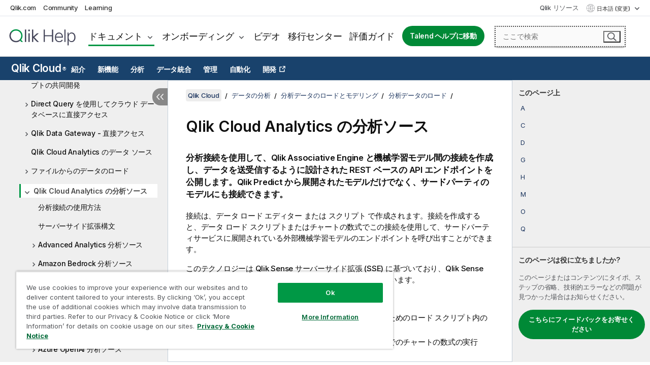

--- FILE ---
content_type: text/html; charset=utf-8
request_url: https://help.qlik.com/ja-JP/cloud-services/Subsystems/Hub/Content/Sense_Hub/LoadData/connect-analytics-sources.htm
body_size: 82392
content:

<!DOCTYPE html>
<html lang="ja">
<head data-version="5.8.5.40">
    <meta charset="utf-8" />
    <meta name="viewport" content="width=device-width, initial-scale=1.0" />
                <meta name="persona" content="Business Specialist" />
                <meta name="qlik-products" content="Qlik Cloud Analytics" />
                <meta name="topics" content="Data Analytics" />
        <meta name="guide-name" content="Qlik Cloud" />
    <meta name="product" content="Qlik Cloud" />
    <meta name="version" content="" />

        <script type="text/javascript" src="https://d2zcxm2u7ahqlt.cloudfront.net/5b4cc16bfe8667990b58e1df434da538/search-clients/db85c396-75a2-11ef-9c3f-0242ac12000b/an.js"></script>
    <script type="text/javascript" src="https://d2zcxm2u7ahqlt.cloudfront.net/5b4cc16bfe8667990b58e1df434da538/search-clients/db85c396-75a2-11ef-9c3f-0242ac12000b/searchbox.js"></script>
    <link rel="stylesheet" href="https://d2zcxm2u7ahqlt.cloudfront.net/5b4cc16bfe8667990b58e1df434da538/search-clients/db85c396-75a2-11ef-9c3f-0242ac12000b/searchbox.css" />


    <link rel="preconnect" href="https://fonts.googleapis.com" />
    <link rel="preconnect" href="https://fonts.gstatic.com" crossorigin="anonymous" />
    <link href="https://fonts.googleapis.com/css2?family=Inter:wght@100;200;300;400;500;600;700;800;900&display=swap" rel="stylesheet" />
    
    
    


    <title>Qlik Cloud Analytics &#x306E;&#x5206;&#x6790;&#x30BD;&#x30FC;&#x30B9; | Qlik Cloud &#x30D8;&#x30EB;&#x30D7;</title>
    
    

    <script type="application/ld+json">
        {
        "@context": "https://schema.org",
        "@type": "BreadcrumbList",
        "itemListElement": [
{
"@type": "ListItem",
"position": 1,
"name": "Qlik Cloud",
"item": "https://help.qlik.com/ja-JP/cloud-services"
},
{
"@type": "ListItem",
"position": 2,
"name": "データの分析",
"item": "https://help.qlik.com/ja-JP/cloud-services/Subsystems/Hub/Content/Sense_Hub/Introduction/analyzing-data.htm"
},
{
"@type": "ListItem",
"position": 3,
"name": "分析データのロードとモデリング",
"item": "https://help.qlik.com/ja-JP/cloud-services/Subsystems/Hub/Content/Sense_Hub/LoadData/loading-and-modeling-analytics-data.htm"
},
{
"@type": "ListItem",
"position": 4,
"name": "分析データのロード",
"item": "https://help.qlik.com/ja-JP/cloud-services/Subsystems/Hub/Content/Sense_Hub/LoadData/connect-data-sources.htm"
},
{
"@type": "ListItem",
"position": 5,
"name": "Qlik Cloud Analytics の分析ソース"
}
        ]
        }
    </script>


    
        <link rel="shortcut icon" type="image/ico" href="/favicon.png?v=cYBi6b1DQtYtcF7OSPc3EOSLLSqQ-A6E_gjO45eigZw" />
        <link rel="stylesheet" href="/css/styles.min.css?v=5.8.5.40" />
    
    

    
    
    


    

</head>
<body class="">


<script>/* <![CDATA[ */var dataLayer = [{'site':'help'}];/* ]]> */</script>
<!-- Google Tag Manager -->
<noscript><iframe src="https://www.googletagmanager.com/ns.html?id=GTM-P7VJSX"
height ="0" width ="0" style ="display:none;visibility:hidden" ></iframe></noscript>
<script>// <![CDATA[
(function(w,d,s,l,i){w[l]=w[l]||[];w[l].push({'gtm.start':
new Date().getTime(),event:'gtm.js'});var f=d.getElementsByTagName(s)[0],
j=d.createElement(s),dl=l!='dataLayer'?'&l='+l:'';j.async=true;j.src=
'//www.googletagmanager.com/gtm.js?id='+i+dl;f.parentNode.insertBefore(j,f);
})(window,document,'script','dataLayer','GTM-P7VJSX');
// ]]></script>
<!-- End Google Tag Manager -->



<input type="hidden" id="basePrefix" value="" />
<input type="hidden" id="baseLanguage" value="ja-JP" />
<input type="hidden" id="baseType" value="cloud-services" />
<input type="hidden" id="baseVersion" />

    <input type="hidden" id="index" value="627" />
    <input type="hidden" id="baseUrl" value="/ja-JP/cloud-services" />
    


    <div id="wrap">
        
        
            

<div id="mega">
    

    

    <a href="javascript:skipToMain('main');" class="skip-button">メイン コンテンツをスキップする</a>
        <a href="javascript:skipToMain('complementary');" class="skip-button hidden-mobile">補完的コンテンツへスキップ</a>

    <header>
        <div class="utilities">
            <ul>
                <li><a href="https://www.qlik.com/?ga-link=qlikhelp-gnav-qlikcom">Qlik.com</a></li>
                <li><a href="https://community.qlik.com/?ga-link=qlikhelp-gnav-community">Community</a></li>
                <li><a href="https://learning.qlik.com/?ga-link=qlikhelp-gnav-learning">Learning</a></li>
            </ul>

            <div class="link">
                <a href="/ja-JP/Qlik-Resources.htm">Qlik リソース</a>
            </div>

            <div class="dropdown language">
	<button  aria-controls="languages-list1" aria-expanded="false" aria-label="&#x65E5;&#x672C;&#x8A9E;&#x304C;&#x73FE;&#x5728;&#x9078;&#x629E;&#x3055;&#x308C;&#x3066;&#x3044;&#x307E;&#x3059;&#x3002;(&#x8A00;&#x8A9E;&#x30E1;&#x30CB;&#x30E5;&#x30FC;)">
		&#x65E5;&#x672C;&#x8A9E; (変更)
	</button>
	<div aria-hidden="true" id="languages-list1">

		<ul aria-label="&#x30A2;&#x30A4;&#x30C6;&#x30E0; 15 &#x500B;&#x306E;&#x30E1;&#x30CB;&#x30E5;&#x30FC;&#x3002;">
				<li><a href="/de-DE/cloud-services/Subsystems/Hub/Content/Sense_Hub/LoadData/connect-analytics-sources.htm" lang="de" tabindex="-1" rel="nofollow" aria-label="&#x30A2;&#x30A4;&#x30C6;&#x30E0; 1 / 15 &#x500B;&#x3002; Deutsch">Deutsch</a></li>
				<li><a href="/en-US/cloud-services/Subsystems/Hub/Content/Sense_Hub/LoadData/connect-analytics-sources.htm" lang="en" tabindex="-1" rel="nofollow" aria-label="&#x30A2;&#x30A4;&#x30C6;&#x30E0; 2 / 15 &#x500B;&#x3002; English">English</a></li>
				<li><a href="/es-ES/cloud-services/Subsystems/Hub/Content/Sense_Hub/LoadData/connect-analytics-sources.htm" lang="es" tabindex="-1" rel="nofollow" aria-label="&#x30A2;&#x30A4;&#x30C6;&#x30E0; 3 / 15 &#x500B;&#x3002; Espa&#xF1;ol">Espa&#xF1;ol</a></li>
				<li><a href="/fr-FR/cloud-services/Subsystems/Hub/Content/Sense_Hub/LoadData/connect-analytics-sources.htm" lang="fr" tabindex="-1" rel="nofollow" aria-label="&#x30A2;&#x30A4;&#x30C6;&#x30E0; 4 / 15 &#x500B;&#x3002; Fran&#xE7;ais">Fran&#xE7;ais</a></li>
				<li><a href="/it-IT/cloud-services/Subsystems/Hub/Content/Sense_Hub/LoadData/connect-analytics-sources.htm" lang="it" tabindex="-1" rel="nofollow" aria-label="&#x30A2;&#x30A4;&#x30C6;&#x30E0; 5 / 15 &#x500B;&#x3002; Italiano">Italiano</a></li>
				<li><a href="/ja-JP/cloud-services/Subsystems/Hub/Content/Sense_Hub/LoadData/connect-analytics-sources.htm" lang="ja" tabindex="-1" rel="nofollow" aria-label="&#x30A2;&#x30A4;&#x30C6;&#x30E0; 6 / 15 &#x500B;&#x3002; &#x65E5;&#x672C;&#x8A9E;">&#x65E5;&#x672C;&#x8A9E;</a></li>
				<li><a href="/ko-KR/cloud-services/Subsystems/Hub/Content/Sense_Hub/LoadData/connect-analytics-sources.htm" lang="ko" tabindex="-1" rel="nofollow" aria-label="&#x30A2;&#x30A4;&#x30C6;&#x30E0; 7 / 15 &#x500B;&#x3002; &#xD55C;&#xAD6D;&#xC5B4;">&#xD55C;&#xAD6D;&#xC5B4;</a></li>
				<li><a href="/nl-NL/cloud-services/Subsystems/Hub/Content/Sense_Hub/LoadData/connect-analytics-sources.htm" lang="nl" tabindex="-1" rel="nofollow" aria-label="&#x30A2;&#x30A4;&#x30C6;&#x30E0; 8 / 15 &#x500B;&#x3002; Nederlands">Nederlands</a></li>
				<li><a href="/pl-PL/cloud-services/Subsystems/Hub/Content/Sense_Hub/LoadData/connect-analytics-sources.htm" lang="pl" tabindex="-1" rel="nofollow" aria-label="&#x30A2;&#x30A4;&#x30C6;&#x30E0; 9 / 15 &#x500B;&#x3002; Polski">Polski</a></li>
				<li><a href="/pt-BR/cloud-services/Subsystems/Hub/Content/Sense_Hub/LoadData/connect-analytics-sources.htm" lang="pt" tabindex="-1" rel="nofollow" aria-label="&#x30A2;&#x30A4;&#x30C6;&#x30E0; 10 / 15 &#x500B;&#x3002; Portugu&#xEA;s (Brasil)">Portugu&#xEA;s (Brasil)</a></li>
				<li><a href="/ru-RU/cloud-services/Subsystems/Hub/Content/Sense_Hub/LoadData/connect-analytics-sources.htm" lang="ru" tabindex="-1" rel="nofollow" aria-label="&#x30A2;&#x30A4;&#x30C6;&#x30E0; 11 / 15 &#x500B;&#x3002; &#x420;&#x443;&#x441;&#x441;&#x43A;&#x438;&#x439;">&#x420;&#x443;&#x441;&#x441;&#x43A;&#x438;&#x439;</a></li>
				<li><a href="/sv-SE/cloud-services/Subsystems/Hub/Content/Sense_Hub/LoadData/connect-analytics-sources.htm" lang="sv" tabindex="-1" rel="nofollow" aria-label="&#x30A2;&#x30A4;&#x30C6;&#x30E0; 12 / 15 &#x500B;&#x3002; Svenska">Svenska</a></li>
				<li><a href="/tr-TR/cloud-services/Subsystems/Hub/Content/Sense_Hub/LoadData/connect-analytics-sources.htm" lang="tr" tabindex="-1" rel="nofollow" aria-label="&#x30A2;&#x30A4;&#x30C6;&#x30E0; 13 / 15 &#x500B;&#x3002; T&#xFC;rk&#xE7;e">T&#xFC;rk&#xE7;e</a></li>
				<li><a href="/zh-CN/cloud-services/Subsystems/Hub/Content/Sense_Hub/LoadData/connect-analytics-sources.htm" lang="zh" tabindex="-1" rel="nofollow" aria-label="&#x30A2;&#x30A4;&#x30C6;&#x30E0; 14 / 15 &#x500B;&#x3002; &#x4E2D;&#x6587;&#xFF08;&#x4E2D;&#x56FD;&#xFF09;">&#x4E2D;&#x6587;&#xFF08;&#x4E2D;&#x56FD;&#xFF09;</a></li>
				<li><a href="/zh-TW/cloud-services/Subsystems/Hub/Content/Sense_Hub/LoadData/connect-analytics-sources.htm" lang="zh" tabindex="-1" rel="nofollow" aria-label="&#x30A2;&#x30A4;&#x30C6;&#x30E0; 15 / 15 &#x500B;&#x3002; &#x4E2D;&#x6587;&#xFF08;&#x53F0;&#x7063;&#xFF09;">&#x4E2D;&#x6587;&#xFF08;&#x53F0;&#x7063;&#xFF09;</a></li>
		</ul>
	</div>
	<div class="clearfix" aria-hidden="true"></div>
</div>
        </div>

        <div class="navigation">

            <div class="mobile-close-button mobile-menu-close-button">
                <button><span class="visually-hidden">閉じる</span></button>
            </div>
            <nav>

                <div class="logo mobile">
                    <a href="/ja-JP/" class="mega-logo">
                        <img src="/img/logos/Qlik-Help-2024.svg" alt="Qlik ヘルプ ホーム" />
                        <span class=" external"></span>
                    </a>
                </div>

                <ul>
                    <li class="logo">
                        <a href="/ja-JP/" class="mega-logo">
                            <img src="/img/logos/Qlik-Help-2024.svg" alt="Qlik ヘルプ ホーム" />
                            <span class=" external"></span>
                        </a>
                    </li>

                    <li class="pushdown">
                        <a href="javascript:void(0);" class="selected" aria-controls="mega-products-list" aria-expanded="false">ドキュメント</a>
                        <div class="pushdown-list documentation-list doc-tabs " id="mega-products-list" aria-hidden="true">

                            <div class="doc-category-list">
                                <ul>
                                    <li class="doc-category-link" id="tab1"><a href="javascript:void(0);">クラウド</a></li>
                                    <li class="doc-category-link" id="tab2"><a href="javascript:void(0);">Client-Managed</a></li>
                                    <li class="doc-category-link" id="tab3"><a href="javascript:void(0);">追加のドキュメント</a></li>
                                </ul>
                            </div>

                            <a href="javascript:void(0);" class="mobile doc-category-link" id="tab1">クラウド</a>
                            <div role="tabpanel" id="tabs1_tab1_panel" class="tabpanel">
                                <div>
                                    <h2>Qlik Cloud</h2>
                                    <ul class="two">
                                        <li><a href="/ja-JP/cloud-services/">ホーム</a></li>
                                        <li><a href="/ja-JP/cloud-services/Subsystems/Hub/Content/Global_Common/HelpSites/introducing-qlik-cloud.htm">紹介</a></li>
                                        <li><a href="/ja-JP/cloud-services/csh/client/ChangeLogSaaS">Qlik Cloud の新機能</a></li>
                                        <li><a href="/ja-JP/cloud-services/Subsystems/Hub/Content/Global_Common/HelpSites/Talend-capabilities.htm">Qlik Talend Cloud について</a></li>
                                        <li><a href="/ja-JP/cloud-services/Subsystems/Hub/Content/Sense_Hub/Introduction/analyzing-data.htm">分析</a></li>
                                        <li><a href="/ja-JP/cloud-services/Subsystems/Hub/Content/Sense_Hub/DataIntegration/Introduction/Data-services.htm">データ統合</a></li>
                                        <li><a href="/ja-JP/cloud-services/Subsystems/Hub/Content/Sense_Hub/Introduction/qlik-sense-administration.htm">管理</a></li>
                                        <li><a href="/ja-JP/cloud-services/Subsystems/Hub/Content/Sense_QlikAutomation/introduction/home-automation.htm">自動化</a></li>
                                        <li><a href="https://qlik.dev/" class="see-also-link-external" target="_blank">開発</a></li>
                                    </ul>
                                </div>
                                <div>
                                    <h2>他のクラウド ソリューション</h2>
                                    <ul>
                                        <li><a href="/ja-JP/cloud-services/Content/Sense_Helpsites/Home-talend-cloud.htm">Talend Cloud</a></li>
                                        <li><a href="https://talend.qlik.dev/apis/" class="see-also-link-external" target="_blank">Talend API Portal</a></li>
                                        <li><a href="https://www.stitchdata.com/docs/" class="see-also-link-external" target="_blank">Stitch</a></li>
                                        <li><a href="/ja-JP/upsolver">Upsolver</a></li>
                                    </ul>
                                </div>
                            </div>

                            <a href="javascript:void(0);" class="mobile doc-category-link" id="tab2">Client-Managed</a>
                            <div role="tabpanel" id="tabs1_tab2_panel" class="tabpanel">
                                <div>
                                    <h2>クライアント管理 — 分析</h2>
                                    <ul class="two">
                                        <!-- client managed analytics -->
                                        <li><a tabindex="-1" href="/ja-JP/sense/Content/Sense_Helpsites/Home.htm">ユーザー向けの Qlik Sense</a></li>
                                        <li><a tabindex="-1" href="/ja-JP/sense-admin">管理者向け <span lang="en">Qlik Sense</span></a></li>
                                        <li><a tabindex="-1" href="/ja-JP/sense-developer">開発者向け <span lang="en">Qlik Sense</span></a></li>
                                        <li><a tabindex="-1" href="/ja-JP/nprinting"><span lang="en">Qlik NPrinting</span></a></li>
                                        <li><a tabindex="-1" href="/ja-JP/connectors"><span lang="en">Connectors</span></a></li>
                                        <li><a tabindex="-1" href="/ja-JP/geoanalytics"><span lang="en">Qlik GeoAnalytics</span></a></li>
                                        <li><a tabindex="-1" href="/ja-JP/alerting"><span lang="en">Qlik Alerting</span></a></li>
                                        <li><a tabindex="-1" href="/ja-JP/qlikview/Content/QV_HelpSites/Home.htm">ユーザーと管理者向けの <span lang="en">QlikView</span></a></li>
                                        <li><a tabindex="-1" href="/ja-JP/qlikview-developer">開発者向け <span lang="en">QlikView</span></a></li>
                                        <li><a tabindex="-1" href="/ja-JP/governance-dashboard"><span lang="en">Governance Dashboard</span></a></li>
                                    </ul>
                                </div>
                                <div>
                                    <h2>クライアント管理 — データ統合</h2>
                                    <ul class="two">
                                        <!-- client managed data integration -->
                                        <li><a tabindex="-1" href="/ja-JP/replicate"><span lang="en">Qlik Replicate</span></a></li>
                                        <li><a tabindex="-1" href="/ja-JP/compose"><span lang="en">Qlik Compose</span></a></li>
                                        <li><a tabindex="-1" href="/ja-JP/enterprise-manager"><span lang="en">Qlik Enterprise Manager</span></a></li>
                                        <li><a tabindex="-1" href="/ja-JP/gold-client"><span lang="en">Qlik Gold Client</span></a></li>
                                        <li><a tabindex="-1" href="/ja-JP/catalog"><span lang="en">Qlik Catalog</span></a></li>
                                        <li><a tabindex="-1" href="/ja-JP/nodegraph"><span lang="en">NodeGraph (legacy)</span></a></li>
                                        <li><a href="/talend/ja-JP/studio-user-guide/">Talend Studio</a></li>
                                        <li><a href="/talend/ja-JP/esb-developer-guide/">Talend ESB</a></li>
                                        <li><a href="/talend/ja-JP/administration-center-user-guide">Talend Administration Center</a></li>
                                        <li><a href="/talend/ja-JP/talend-data-catalog/">Talend Data Catalog</a></li>
                                        <li><a href="/talend/ja-JP/data-preparation-user-guide/8.0">Talend Data Preparation</a></li>
                                        <li><a href="/talend/ja-JP/data-stewardship-user-guide/8.0">Talend Data Stewardship</a></li>
                                    </ul>
                                </div>
                            </div>

                            <a href="javascript:void(0);" class="mobile doc-category-link" id="tab3">追加のドキュメント</a>
                            <div role="tabpanel" id="tabs1_tab3_panel" class="tabpanel">
                                <div>
                                    <h2>追加のドキュメント</h2>
                                    <ul>
                                        <li><a href="/ja-JP/archive" class="archive-link">Qlik ドキュメンテーション アーカイブ</a></li>
                                        <li><a href="/talend/ja-JP/archive" class="archive-link">Talend ドキュメンテーション アーカイブ</a></li>
                                        <li><div class="talend-logo"></div><a href="/talend/ja-JP/">Qlik Talend 製品のヘルプを検索</a></li>
                                    </ul>
                                </div>
                            </div>
                            <div class="doc-lightbox"></div>
                        </div>

                    </li>

                    <li class="pushdown">
                        <a href="javascript:void(0);" aria-controls="mega-onboarding-list" aria-expanded="false">オンボーディング</a>

                        <div class="pushdown-list documentation-list doc-tabs " id="mega-onboarding-list" aria-hidden="true">

                            <div class="doc-category-list">
                                <ul>
                                    <li class="doc-category-link" id="tab8"><a href="javascript:void(0);">分析を開始</a></li>
                                    <li class="doc-category-link" id="tab9"><a href="javascript:void(0);">データ統合を開始する</a></li>
                                </ul>
                            </div>

                            <div role="tabpanel" id="tabs1_tab8_panel" class="tabpanel">
                                <div>
                                    <h2>分析ユーザーのオンボーディング</h2>
                                    <ul class="two">
                                        <li><a tabindex="-1" href="/ja-JP/onboarding">Qlik Sense で分析を開始</a></li>

                                        <li><a tabindex="-1" href="/ja-JP/onboarding/qlik-cloud-analytics-standard"><span lang="en">Qlik Cloud Analytics Standard の管理</span></a></li>
                                        <li><a tabindex="-1" href="/ja-JP/onboarding/qlik-cloud-analytics-premium-enterprise"><span lang="en">Qlik Cloud Analytics Premium および Enterprise の管理</span></a></li>
                                        <li><a tabindex="-1" href="/ja-JP/onboarding/qlik-sense-business-admins">Qlik Sense <span lang="en">Business</span> の管理</a></li>
                                        <li><a tabindex="-1" href="/ja-JP/onboarding/qlik-sense-enterprise-saas-admins">Qlik Sense <span lang="en">Enterprise SaaS</span> の管理</a></li>
                                        <li><a tabindex="-1" href="/ja-JP/onboarding/qlik-cloud-government-admins"><span lang="en">Qlik Cloud Government を管理</span></a></li>

                                        <li><a tabindex="-1" href="/ja-JP/onboarding/qlik-sense-enterprise-windows-admins">Windows 上の <span lang="en">Qlik Sense</span> <span lang="en">Enterprise</span> の管理</a></li>
                                    </ul>
                                </div>
                            </div>
                            <div role="tabpanel" id="tabs1_tab9_panel" class="tabpanel">
                                <div>
                                    <h2>オンボーディング データ統合ユーザー</h2>
                                    <ul class="">
                                        <li><a tabindex="-1" href="/ja-JP/cloud-services/Subsystems/Hub/Content/Sense_Hub/DataIntegration/Introduction/Getting-started-QTC.htm"><span lang="en">Qlik Talend Data Integration Cloud を開始する</span></a></li>
                                        <li><a tabindex="-1" href="/talend/ja-JP/talend-cloud-getting-started/Cloud/about-talend-cloud">Talend Cloud を開始する</a></li>
                                    </ul>
                                </div>
                            </div>                            
                            <div class="doc-lightbox"></div>
                        </div>
                    </li>


                    <li><a href="/ja-JP/videos">ビデオ</a></li>

                    <li><a href="/ja-JP/migration">移行センター</a></li>

                    <li class="mega-migration"><a href="/ja-JP/evaluation-guides">評価ガイド</a></li>

                    <li class="hidden-desktop"><a href="/ja-JP/Qlik-Resources.htm">Qlik リソース</a></li>

                            <li><a class="button goto" href="/talend/ja-JP/">Talend ヘルプに移動</a></li>


                    <li class="dropdown language-mobile">
	<a href="javascript:void(0);" aria-controls="languages-list2" aria-expanded="false" aria-label="&#x65E5;&#x672C;&#x8A9E;&#x304C;&#x73FE;&#x5728;&#x9078;&#x629E;&#x3055;&#x308C;&#x3066;&#x3044;&#x307E;&#x3059;&#x3002;(&#x8A00;&#x8A9E;&#x30E1;&#x30CB;&#x30E5;&#x30FC;)">
		&#x65E5;&#x672C;&#x8A9E; (変更)
	</a>
	<div aria-hidden="true" id="languages-list2">

		<ul aria-label="&#x30A2;&#x30A4;&#x30C6;&#x30E0; 15 &#x500B;&#x306E;&#x30E1;&#x30CB;&#x30E5;&#x30FC;&#x3002;">
				<li><a href="/de-DE/cloud-services/Subsystems/Hub/Content/Sense_Hub/LoadData/connect-analytics-sources.htm" lang="de" tabindex="-1" rel="nofollow" aria-label="&#x30A2;&#x30A4;&#x30C6;&#x30E0; 1 / 15 &#x500B;&#x3002; Deutsch">Deutsch</a></li>
				<li><a href="/en-US/cloud-services/Subsystems/Hub/Content/Sense_Hub/LoadData/connect-analytics-sources.htm" lang="en" tabindex="-1" rel="nofollow" aria-label="&#x30A2;&#x30A4;&#x30C6;&#x30E0; 2 / 15 &#x500B;&#x3002; English">English</a></li>
				<li><a href="/es-ES/cloud-services/Subsystems/Hub/Content/Sense_Hub/LoadData/connect-analytics-sources.htm" lang="es" tabindex="-1" rel="nofollow" aria-label="&#x30A2;&#x30A4;&#x30C6;&#x30E0; 3 / 15 &#x500B;&#x3002; Espa&#xF1;ol">Espa&#xF1;ol</a></li>
				<li><a href="/fr-FR/cloud-services/Subsystems/Hub/Content/Sense_Hub/LoadData/connect-analytics-sources.htm" lang="fr" tabindex="-1" rel="nofollow" aria-label="&#x30A2;&#x30A4;&#x30C6;&#x30E0; 4 / 15 &#x500B;&#x3002; Fran&#xE7;ais">Fran&#xE7;ais</a></li>
				<li><a href="/it-IT/cloud-services/Subsystems/Hub/Content/Sense_Hub/LoadData/connect-analytics-sources.htm" lang="it" tabindex="-1" rel="nofollow" aria-label="&#x30A2;&#x30A4;&#x30C6;&#x30E0; 5 / 15 &#x500B;&#x3002; Italiano">Italiano</a></li>
				<li><a href="/ja-JP/cloud-services/Subsystems/Hub/Content/Sense_Hub/LoadData/connect-analytics-sources.htm" lang="ja" tabindex="-1" rel="nofollow" aria-label="&#x30A2;&#x30A4;&#x30C6;&#x30E0; 6 / 15 &#x500B;&#x3002; &#x65E5;&#x672C;&#x8A9E;">&#x65E5;&#x672C;&#x8A9E;</a></li>
				<li><a href="/ko-KR/cloud-services/Subsystems/Hub/Content/Sense_Hub/LoadData/connect-analytics-sources.htm" lang="ko" tabindex="-1" rel="nofollow" aria-label="&#x30A2;&#x30A4;&#x30C6;&#x30E0; 7 / 15 &#x500B;&#x3002; &#xD55C;&#xAD6D;&#xC5B4;">&#xD55C;&#xAD6D;&#xC5B4;</a></li>
				<li><a href="/nl-NL/cloud-services/Subsystems/Hub/Content/Sense_Hub/LoadData/connect-analytics-sources.htm" lang="nl" tabindex="-1" rel="nofollow" aria-label="&#x30A2;&#x30A4;&#x30C6;&#x30E0; 8 / 15 &#x500B;&#x3002; Nederlands">Nederlands</a></li>
				<li><a href="/pl-PL/cloud-services/Subsystems/Hub/Content/Sense_Hub/LoadData/connect-analytics-sources.htm" lang="pl" tabindex="-1" rel="nofollow" aria-label="&#x30A2;&#x30A4;&#x30C6;&#x30E0; 9 / 15 &#x500B;&#x3002; Polski">Polski</a></li>
				<li><a href="/pt-BR/cloud-services/Subsystems/Hub/Content/Sense_Hub/LoadData/connect-analytics-sources.htm" lang="pt" tabindex="-1" rel="nofollow" aria-label="&#x30A2;&#x30A4;&#x30C6;&#x30E0; 10 / 15 &#x500B;&#x3002; Portugu&#xEA;s (Brasil)">Portugu&#xEA;s (Brasil)</a></li>
				<li><a href="/ru-RU/cloud-services/Subsystems/Hub/Content/Sense_Hub/LoadData/connect-analytics-sources.htm" lang="ru" tabindex="-1" rel="nofollow" aria-label="&#x30A2;&#x30A4;&#x30C6;&#x30E0; 11 / 15 &#x500B;&#x3002; &#x420;&#x443;&#x441;&#x441;&#x43A;&#x438;&#x439;">&#x420;&#x443;&#x441;&#x441;&#x43A;&#x438;&#x439;</a></li>
				<li><a href="/sv-SE/cloud-services/Subsystems/Hub/Content/Sense_Hub/LoadData/connect-analytics-sources.htm" lang="sv" tabindex="-1" rel="nofollow" aria-label="&#x30A2;&#x30A4;&#x30C6;&#x30E0; 12 / 15 &#x500B;&#x3002; Svenska">Svenska</a></li>
				<li><a href="/tr-TR/cloud-services/Subsystems/Hub/Content/Sense_Hub/LoadData/connect-analytics-sources.htm" lang="tr" tabindex="-1" rel="nofollow" aria-label="&#x30A2;&#x30A4;&#x30C6;&#x30E0; 13 / 15 &#x500B;&#x3002; T&#xFC;rk&#xE7;e">T&#xFC;rk&#xE7;e</a></li>
				<li><a href="/zh-CN/cloud-services/Subsystems/Hub/Content/Sense_Hub/LoadData/connect-analytics-sources.htm" lang="zh" tabindex="-1" rel="nofollow" aria-label="&#x30A2;&#x30A4;&#x30C6;&#x30E0; 14 / 15 &#x500B;&#x3002; &#x4E2D;&#x6587;&#xFF08;&#x4E2D;&#x56FD;&#xFF09;">&#x4E2D;&#x6587;&#xFF08;&#x4E2D;&#x56FD;&#xFF09;</a></li>
				<li><a href="/zh-TW/cloud-services/Subsystems/Hub/Content/Sense_Hub/LoadData/connect-analytics-sources.htm" lang="zh" tabindex="-1" rel="nofollow" aria-label="&#x30A2;&#x30A4;&#x30C6;&#x30E0; 15 / 15 &#x500B;&#x3002; &#x4E2D;&#x6587;&#xFF08;&#x53F0;&#x7063;&#xFF09;">&#x4E2D;&#x6587;&#xFF08;&#x53F0;&#x7063;&#xFF09;</a></li>
		</ul>
	</div>
	<div class="clearfix" aria-hidden="true"></div>
</li>
                </ul>
            </nav>

            <div class="search-container">

                <button>検索</button>
                    <div id="auto" class="su-box">
                        <div ng-controller="SearchautoController">
                            <div bind-html-compile="autocompleteHtml">
                                <span class="su-placeholder" tabindex="0">
    SearchUnify の検索をロード中<span class="su-dots"></span>
    <span class="su-support-link">
        製品に関するサポートが必要な場合は、Qlik Support にお問い合わせください。<br/>
        <a href="https://customerportal.qlik.com/knowledge" target="_blank">Qlik Customer Portal</a>
    </span>
</span>
                            </div>
                        </div>
                    </div>
            </div>



            <button class="mobile-menu-button">メニュー</button>
        </div>


    </header>

    <div class="search-box mobile">
        <div class="search-cancel">
            <button><span class="visually-hidden">閉じる</span></button>
        </div>
            <span class="su-placeholder" tabindex="0">
    SearchUnify の検索をロード中<span class="su-dots"></span>
    <span class="su-support-link">
        製品に関するサポートが必要な場合は、Qlik Support にお問い合わせください。<br/>
        <a href="https://customerportal.qlik.com/knowledge" target="_blank">Qlik Customer Portal</a>
    </span>
</span>
    </div>
    

</div>



        <div class="main ">
                    <nav class="horizontal-nav">
        <div class="nav-button"><button class="button opener" aria-label="ヘルプ サイトのサブメニューを開く" data-template-open="ヘルプ サイトのサブメニューを開く" data-template-close="ヘルプ サイトのサブメニューを閉じる" aria-expanded="false"></button></div>
        <h2><a href="/ja-JP/cloud-services">Qlik Cloud<sup><small>&#174;</small></sup></a></h2>
        <div class="level1">
            <ul>
                <li class="hidden-desktop"><a href="/ja-JP/cloud-services">ホーム</a></li>
                        <li class="hasToc" tabindex="-1"><a data-index="3" href="/ja-JP/cloud-services/Subsystems/Hub/Content/Global_Common/HelpSites/introducing-qlik-cloud.htm">紹介</a></li>
                        <li tabindex="-1"><a data-index="19" href="/ja-JP/cloud-services/Subsystems/Hub/Content/Sense_Hub/Introduction/saas-change-log.htm">新機能</a></li>
                        <li class="hasToc selected" tabindex="-1"><a data-index="20" href="/ja-JP/cloud-services/Subsystems/Hub/Content/Sense_Hub/Introduction/analyzing-data.htm">分析</a></li>
                        <li class="hasToc" tabindex="-1"><a data-index="1699" href="/ja-JP/cloud-services/Subsystems/Hub/Content/Sense_Hub/DataIntegration/Introduction/Data-services.htm">データ統合</a></li>
                        <li class="hasToc" tabindex="-1"><a data-index="2001" href="/ja-JP/cloud-services/Subsystems/Hub/Content/Sense_Hub/Introduction/qlik-sense-administration.htm">管理</a></li>
                        <li tabindex="-1"><a data-index="2156" href="/ja-JP/cloud-services/Subsystems/Hub/Content/Sense_Hub/EnglishOnlyRedirects/EnglishOnlyRedirectFor_ApplicationAutomation.htm">自動化</a></li>
                        <li tabindex="-1"><a class="see-also-link-external" data-index="" href="https://qlik.dev/" target="_blank">開発</a></li>
            </ul>
                <input type="hidden" id="hcat" value="Analytics" />
                <input type="hidden" id="cloud-category" value="分析" />
        </div>
        <aside class="level2 init navigation"><button class="back">Back</button></aside>
    </nav>


            <div class="container content">
                <div class="navigation-pane col-3">
                    <button class="hide-toc" aria-label="&#x76EE;&#x6B21;&#x3092;&#x975E;&#x8868;&#x793A;&#x306B;&#x3059;&#x308B;" data-text-hide="目次を非表示にする" data-text-show="目次を表示する"></button>
                    
                    
        <aside class="navigation qcs-mobile">
            <div class="tree-header">
                <div class="header-items">
                    <div class="content-button open">
                        <button class="button" aria-label="目次を表示する"></button>
                    </div>
                    <div class="content-button close">
                        <button class="button" aria-label="目次を非表示にする"></button>
                    </div>

                    	<span class="hidden" id="website-name-header">Qlik Cloud</span>


                    <div class="navigation-help" aria-label="次のナビゲーション領域はツリー表示になっています。tab キーを使ってツリー上を移動し、右矢印および左矢印キーを使って分岐を広げます。"><p>移動</p></div>

                </div>
            </div>
            <input type="hidden" id="version-name" />



            <button class="horizontal-nav-close-button">Back</button>
            <nav>
                		<ul role=tree id=tree0 aria-labelledby=website-name-header tabindex=0>
		<li role="treeitem" id="tocitem-20" data-index="20"  aria-labelledby="tocitem-20">
            <a href="/ja-JP/cloud-services/Subsystems/Hub/Content/Sense_Hub/Introduction/analyzing-data.htm">&#x30C7;&#x30FC;&#x30BF;&#x306E;&#x5206;&#x6790;</a>
			
        </li>
		<li role="treeitem" id="tocitem-21" data-index="21"  aria-expanded="false" aria-labelledby="tocitem-21">
                <div class="toggle" aria-hidden="true"></div>
            <a href="/ja-JP/cloud-services/Subsystems/Hub/Content/Sense_Hub/QlikCloudNavigation/Qlik-Cloud-Analytics-Activity-Centers.htm">Qlik Cloud Analytics &#x30A2;&#x30AF;&#x30C6;&#x30A3;&#x30D3;&#x30C6;&#x30A3; &#x30BB;&#x30F3;&#x30BF;&#x30FC;</a>
			
        </li>
		<li role="treeitem" id="tocitem-27" data-index="27"  aria-expanded="false" aria-labelledby="tocitem-27">
                <div class="toggle" aria-hidden="true"></div>
            <a href="/ja-JP/cloud-services/Subsystems/Hub/Content/Sense_Hub/Apps/App.htm">&#x30A2;&#x30D7;&#x30EA;&#x3092;&#x7406;&#x89E3;&#x3059;&#x308B;</a>
			
        </li>
		<li role="treeitem" id="tocitem-55" data-index="55"  aria-expanded="false" aria-labelledby="tocitem-55">
                <div class="toggle" aria-hidden="true"></div>
            <a href="/ja-JP/cloud-services/Subsystems/Hub/Content/Sense_Hub/Introduction/using-analytics-to-explore-data.htm">&#x5206;&#x6790;&#x3092;&#x4F7F;&#x7528;&#x3057;&#x305F;&#x30C7;&#x30FC;&#x30BF;&#x306E;&#x63A2;&#x7D22;</a>
			
        </li>
		<li role="treeitem" id="tocitem-137" data-index="137"  aria-expanded="false" aria-labelledby="tocitem-137">
                <div class="toggle" aria-hidden="true"></div>
            <a href="/ja-JP/cloud-services/Subsystems/Hub/Content/Sense_Hub/Introduction/creating-analytics-and-visualizing-data.htm">&#x5206;&#x6790;&#x306E;&#x4F5C;&#x6210;&#x3068;&#x30C7;&#x30FC;&#x30BF;&#x306E;&#x8996;&#x899A;&#x5316;</a>
			
        </li>
		<li role="treeitem" id="tocitem-451" data-index="451"  aria-expanded="true" aria-labelledby="tocitem-451">
                <div class="toggle" aria-hidden="true"></div>
            <a href="/ja-JP/cloud-services/Subsystems/Hub/Content/Sense_Hub/LoadData/loading-and-modeling-analytics-data.htm">&#x5206;&#x6790;&#x30C7;&#x30FC;&#x30BF;&#x306E;&#x30ED;&#x30FC;&#x30C9;&#x3068;&#x30E2;&#x30C7;&#x30EA;&#x30F3;&#x30B0;</a>
			
		<ul role=group class=cloud aria-labelledby=tocitem-20>
		<li role="treeitem" id="tocitem-452" data-index="452"  aria-labelledby="tocitem-452">
            <a href="/ja-JP/cloud-services/Subsystems/Hub/Content/Sense_Hub/LoadData/Workflow/workflow.htm">&#x30C7;&#x30FC;&#x30BF;&#x306E;&#x30ED;&#x30FC;&#x30C9;&#x3092;&#x958B;&#x59CB;&#x3059;&#x308B;</a>
			
        </li>
		<li role="treeitem" id="tocitem-453" data-index="453"  aria-expanded="false" aria-labelledby="tocitem-453">
                <div class="toggle" aria-hidden="true"></div>
            <a href="/ja-JP/cloud-services/Subsystems/Hub/Content/Sense_Hub/Spaces/managing-data-resources-spaces.htm">&#x5206;&#x6790;&#x30C7;&#x30FC;&#x30BF;&#x306E;&#x8FFD;&#x52A0;&#x3068;&#x7BA1;&#x7406;</a>
			
        </li>
		<li role="treeitem" id="tocitem-459" data-index="459"  aria-expanded="true" aria-labelledby="tocitem-459">
                <div class="toggle" aria-hidden="true"></div>
            <a href="/ja-JP/cloud-services/Subsystems/Hub/Content/Sense_Hub/LoadData/connect-data-sources.htm">&#x5206;&#x6790;&#x30C7;&#x30FC;&#x30BF;&#x306E;&#x30ED;&#x30FC;&#x30C9;</a>
			
		<ul role=group class=cloud aria-labelledby=tocitem-20>
		<li role="treeitem" id="tocitem-460" data-index="460"  aria-labelledby="tocitem-460">
            <a href="/ja-JP/cloud-services/Subsystems/Hub/Content/Sense_Hub/LoadData/adding-data-catalog.htm">&#x30C7;&#x30FC;&#x30BF; &#x30AB;&#x30BF;&#x30ED;&#x30B0;&#x304B;&#x3089;&#x306E;&#x30C7;&#x30FC;&#x30BF;&#x306E;&#x30ED;&#x30FC;&#x30C9;</a>
			
        </li>
		<li role="treeitem" id="tocitem-461" data-index="461"  aria-labelledby="tocitem-461">
            <a href="/ja-JP/cloud-services/Subsystems/Hub/Content/Sense_Hub/DataIntegration/Marketplace/loading-data-from-marketplace.htm">&#x30C7;&#x30FC;&#x30BF;&#x30DE;&#x30FC;&#x30B1;&#x30C3;&#x30C8;&#x30D7;&#x30EC;&#x30A4;&#x30B9;&#x304B;&#x3089;&#x30C7;&#x30FC;&#x30BF;&#x3092;&#x30ED;&#x30FC;&#x30C9;&#x3059;&#x308B;</a>
			
        </li>
		<li role="treeitem" id="tocitem-462" data-index="462"  aria-expanded="false" aria-labelledby="tocitem-462">
                <div class="toggle" aria-hidden="true"></div>
            <a href="/ja-JP/cloud-services/Subsystems/Hub/Content/Sense_Hub/LoadData/managing-data.htm">&#x30C7;&#x30FC;&#x30BF; &#x30DE;&#x30CD;&#x30FC;&#x30B8;&#x30E3;&#x30FC;&#x3092;&#x4F7F;&#x7528;&#x3057;&#x305F;&#x30C7;&#x30FC;&#x30BF;&#x306E;&#x30ED;&#x30FC;&#x30C9;&#x3068;&#x7BA1;&#x7406;</a>
			
        </li>
		<li role="treeitem" id="tocitem-489" data-index="489"  aria-expanded="false" aria-labelledby="tocitem-489">
                <div class="toggle" aria-hidden="true"></div>
            <a href="/ja-JP/cloud-services/Subsystems/Hub/Content/Sense_Hub/Scripting/introduction-data-modeling.htm">&#x30B9;&#x30AF;&#x30EA;&#x30D7;&#x30C8;&#x3092;&#x4F7F;&#x7528;&#x3057;&#x305F;&#x30C7;&#x30FC;&#x30BF;&#x306E;&#x30ED;&#x30FC;&#x30C9;&#x3068;&#x5909;&#x63DB;</a>
			
        </li>
		<li role="treeitem" id="tocitem-560" data-index="560"  aria-expanded="false" aria-labelledby="tocitem-560">
                <div class="toggle" aria-hidden="true"></div>
            <a href="/ja-JP/cloud-services/Subsystems/Hub/Content/Sense_Hub/DataFlow/loading-preparing-with-data-flow.htm">&#x30C7;&#x30FC;&#x30BF; &#x30D5;&#x30ED;&#x30FC;&#x306B;&#x3088;&#x308B;&#x30C7;&#x30FC;&#x30BF;&#x306E;&#x30ED;&#x30FC;&#x30C9;&#x3068;&#x6E96;&#x5099;</a>
			
        </li>
		<li role="treeitem" id="tocitem-590" data-index="590"  aria-expanded="false" aria-labelledby="tocitem-590">
                <div class="toggle" aria-hidden="true"></div>
            <a href="/ja-JP/cloud-services/Subsystems/Hub/Content/Sense_Hub/TableRecipe/loading-preparing-with-table-recipe.htm">&#x30C6;&#x30FC;&#x30D6;&#x30EB; &#x30EC;&#x30B7;&#x30D4;&#x306B;&#x3088;&#x308B;&#x30C7;&#x30FC;&#x30BF;&#x306E;&#x30ED;&#x30FC;&#x30C9;&#x3068;&#x6E96;&#x5099;</a>
			
        </li>
		<li role="treeitem" id="tocitem-606" data-index="606"  aria-labelledby="tocitem-606">
            <a href="/ja-JP/cloud-services/Subsystems/Hub/Content/Sense_Hub/LoadData/script-codevelopment.htm">&#x5171;&#x6709;&#x30B9;&#x30DA;&#x30FC;&#x30B9;&#x3067;&#x306E;&#x30C7;&#x30FC;&#x30BF; &#x30ED;&#x30FC;&#x30C9; &#x30B9;&#x30AF;&#x30EA;&#x30D7;&#x30C8;&#x306E;&#x5171;&#x540C;&#x958B;&#x767A;</a>
			
        </li>
		<li role="treeitem" id="tocitem-607" data-index="607"  aria-expanded="false" aria-labelledby="tocitem-607">
                <div class="toggle" aria-hidden="true"></div>
            <a href="/ja-JP/cloud-services/Subsystems/Hub/Content/Sense_Hub/DirectQuery/direct-access-with-direct-query.htm">Direct Query &#x3092;&#x4F7F;&#x7528;&#x3057;&#x3066;&#x30AF;&#x30E9;&#x30A6;&#x30C9; &#x30C7;&#x30FC;&#x30BF;&#x30D9;&#x30FC;&#x30B9;&#x306B;&#x76F4;&#x63A5;&#x30A2;&#x30AF;&#x30BB;&#x30B9;</a>
			
        </li>
		<li role="treeitem" id="tocitem-616" data-index="616"  aria-expanded="false" aria-labelledby="tocitem-616">
                <div class="toggle" aria-hidden="true"></div>
            <a href="/ja-JP/cloud-services/Subsystems/Hub/Content/Sense_Hub/Gateways/direct-access-gateway.htm">Qlik Data Gateway - &#x76F4;&#x63A5;&#x30A2;&#x30AF;&#x30BB;&#x30B9;</a>
			
        </li>
		<li role="treeitem" id="tocitem-622" data-index="622"  aria-labelledby="tocitem-622">
            <a href="/ja-JP/cloud-services/Subsystems/Hub/Content/Sense_Hub/EnglishOnlyRedirects/EnglishOnlyRedirectFor_Connectors.htm">Qlik Cloud Analytics &#x306E;&#x30C7;&#x30FC;&#x30BF; &#x30BD;&#x30FC;&#x30B9;</a>
			
        </li>
		<li role="treeitem" id="tocitem-623" data-index="623"  aria-expanded="false" aria-labelledby="tocitem-623">
                <div class="toggle" aria-hidden="true"></div>
            <a href="/ja-JP/cloud-services/Subsystems/Hub/Content/Sense_Hub/DataSource/load-data-from-files.htm">&#x30D5;&#x30A1;&#x30A4;&#x30EB;&#x304B;&#x3089;&#x306E;&#x30C7;&#x30FC;&#x30BF;&#x306E;&#x30ED;&#x30FC;&#x30C9;</a>
			
        </li>
		<li role="treeitem" id="tocitem-627" data-index="627"  aria-expanded="true" class="active" aria-labelledby="tocitem-627">
                <div class="toggle" aria-hidden="true"></div>
            <a href="/ja-JP/cloud-services/Subsystems/Hub/Content/Sense_Hub/LoadData/connect-analytics-sources.htm">Qlik Cloud Analytics &#x306E;&#x5206;&#x6790;&#x30BD;&#x30FC;&#x30B9;</a>
			
		<ul role=group class=cloud aria-labelledby=tocitem-20>
		<li role="treeitem" id="tocitem-628" data-index="628"  aria-labelledby="tocitem-628">
            <a href="/ja-JP/cloud-services/Subsystems/Hub/Content/Sense_Hub/LoadData/load-data-from-advanced-analytic-connections.htm">&#x5206;&#x6790;&#x63A5;&#x7D9A;&#x306E;&#x4F7F;&#x7528;&#x65B9;&#x6CD5;</a>
			
        </li>
		<li role="treeitem" id="tocitem-629" data-index="629"  aria-labelledby="tocitem-629">
            <a href="/ja-JP/cloud-services/Subsystems/Hub/Content/Sense_Hub/LoadData/sse-syntax.htm">&#x30B5;&#x30FC;&#x30D0;&#x30FC;&#x30B5;&#x30A4;&#x30C9;&#x62E1;&#x5F35;&#x69CB;&#x6587;</a>
			
        </li>
		<li role="treeitem" id="tocitem-630" data-index="630"  aria-expanded="false" aria-labelledby="tocitem-630">
                <div class="toggle" aria-hidden="true"></div>
            <a href="/ja-JP/cloud-services/Subsystems/Hub/Content/Sense_Hub/LoadData/ac-advanced-analytic-overview.htm">Advanced Analytics &#x5206;&#x6790;&#x30BD;&#x30FC;&#x30B9;</a>
			
        </li>
		<li role="treeitem" id="tocitem-634" data-index="634"  aria-expanded="false" aria-labelledby="tocitem-634">
                <div class="toggle" aria-hidden="true"></div>
            <a href="/ja-JP/cloud-services/Subsystems/Hub/Content/Sense_Hub/LoadData/ac-amazon-bedrock.htm">Amazon Bedrock &#x5206;&#x6790;&#x30BD;&#x30FC;&#x30B9;</a>
			
        </li>
		<li role="treeitem" id="tocitem-659" data-index="659"  aria-expanded="false" aria-labelledby="tocitem-659">
                <div class="toggle" aria-hidden="true"></div>
            <a href="/ja-JP/cloud-services/Subsystems/Hub/Content/Sense_Hub/LoadData/ac-amazon-comprehend-overview.htm">Amazon Comprehend &#x5206;&#x6790;&#x30BD;&#x30FC;&#x30B9;</a>
			
        </li>
		<li role="treeitem" id="tocitem-663" data-index="663"  aria-expanded="false" aria-labelledby="tocitem-663">
                <div class="toggle" aria-hidden="true"></div>
            <a href="/ja-JP/cloud-services/Subsystems/Hub/Content/Sense_Hub/LoadData/ac-amazon-sagemaker-overview.htm">Amazon SageMaker analytics source</a>
			
        </li>
		<li role="treeitem" id="tocitem-667" data-index="667"  aria-expanded="false" aria-labelledby="tocitem-667">
                <div class="toggle" aria-hidden="true"></div>
            <a href="/ja-JP/cloud-services/Subsystems/Hub/Content/Sense_Hub/LoadData/ac-azure-overview.htm">Azure ML &#x5206;&#x6790;&#x30BD;&#x30FC;&#x30B9;</a>
			
        </li>
		<li role="treeitem" id="tocitem-671" data-index="671"  aria-expanded="false" aria-labelledby="tocitem-671">
                <div class="toggle" aria-hidden="true"></div>
            <a href="/ja-JP/cloud-services/Subsystems/Hub/Content/Sense_Hub/LoadData/ac-azure-openai-overview.htm">Azure&#xA0;OpenAI&#xA0;&#x5206;&#x6790;&#x30BD;&#x30FC;&#x30B9;</a>
			
        </li>
		<li role="treeitem" id="tocitem-675" data-index="675"  aria-expanded="false" aria-labelledby="tocitem-675">
                <div class="toggle" aria-hidden="true"></div>
            <a href="/ja-JP/cloud-services/Subsystems/Hub/Content/Sense_Hub/LoadData/ac-databricks-mlflow-overview.htm">Databricks MLflow &#x5206;&#x6790;&#x30BD;&#x30FC;&#x30B9;</a>
			
        </li>
		<li role="treeitem" id="tocitem-679" data-index="679"  aria-expanded="false" aria-labelledby="tocitem-679">
                <div class="toggle" aria-hidden="true"></div>
            <a href="/ja-JP/cloud-services/Subsystems/Hub/Content/Sense_Hub/LoadData/ac-datarobot-overview.htm">DataRobot &#x5206;&#x6790;&#x30BD;&#x30FC;&#x30B9;</a>
			
        </li>
		<li role="treeitem" id="tocitem-683" data-index="683"  aria-expanded="false" aria-labelledby="tocitem-683">
                <div class="toggle" aria-hidden="true"></div>
            <a href="/ja-JP/cloud-services/Subsystems/Hub/Content/Sense_Hub/LoadData/ac-google-ai-overview.htm">Google&#xA0;AI&#xA0;- Gemini &#x5206;&#x6790;&#x30BD;&#x30FC;&#x30B9;</a>
			
        </li>
		<li role="treeitem" id="tocitem-687" data-index="687"  aria-expanded="false" aria-labelledby="tocitem-687">
                <div class="toggle" aria-hidden="true"></div>
            <a href="/ja-JP/cloud-services/Subsystems/Hub/Content/Sense_Hub/LoadData/ac-hugging-face-overview.htm">Hugging Face &#x5206;&#x6790;&#x30BD;&#x30FC;&#x30B9;</a>
			
        </li>
		<li role="treeitem" id="tocitem-691" data-index="691"  aria-expanded="false" aria-labelledby="tocitem-691">
                <div class="toggle" aria-hidden="true"></div>
            <a href="/ja-JP/cloud-services/Subsystems/Hub/Content/Sense_Hub/LoadData/ac-openai-overview.htm">OpenAI&#xA0;&#x5206;&#x6790;&#x30BD;&#x30FC;&#x30B9;</a>
			
        </li>
		<li role="treeitem" id="tocitem-698" data-index="698"  aria-expanded="false" aria-labelledby="tocitem-698">
                <div class="toggle" aria-hidden="true"></div>
            <a href="/ja-JP/cloud-services/Subsystems/Hub/Content/Sense_Hub/LoadData/ac-qlik-automl-connector-overview.htm">Qlik Predict &#x5206;&#x6790;&#x30BD;&#x30FC;&#x30B9;</a>
			
        </li>
		<li role="treeitem" id="tocitem-702" data-index="702"  aria-expanded="false" aria-labelledby="tocitem-702">
                <div class="toggle" aria-hidden="true"></div>
            <a href="/ja-JP/cloud-services/Subsystems/Hub/Content/Global_Common/GeoOperationsFunctions/GeoOperations.htm">Qlik GeoOperations &#x5206;&#x6790;&#x30BD;&#x30FC;&#x30B9;</a>
			
        </li>
        </ul>        </li>
		<li role="treeitem" id="tocitem-729" data-index="729"  aria-expanded="false" aria-labelledby="tocitem-729">
                <div class="toggle" aria-hidden="true"></div>
            <a href="/ja-JP/cloud-services/Subsystems/Hub/Content/Sense_Hub/LoadData/script-syntax-functions.htm">&#x30B9;&#x30AF;&#x30EA;&#x30D7;&#x30C8;&#x69CB;&#x6587;&#x304A;&#x3088;&#x3073;&#x30C1;&#x30E3;&#x30FC;&#x30C8;&#x95A2;&#x6570;</a>
			
        </li>
		<li role="treeitem" id="tocitem-1405" data-index="1405"  aria-labelledby="tocitem-1405">
            <a href="/ja-JP/cloud-services/Subsystems/Hub/Content/Sense_Hub/Scripting/loop-and-reduce.htm">&#x30EB;&#x30FC;&#x30D7;&#x3068;&#x7E2E;&#x5C0F; Qlik Cloud</a>
			
        </li>
        </ul>        </li>
		<li role="treeitem" id="tocitem-1406" data-index="1406"  aria-expanded="false" aria-labelledby="tocitem-1406">
                <div class="toggle" aria-hidden="true"></div>
            <a href="/ja-JP/cloud-services/Subsystems/Hub/Content/Sense_Hub/Refresh/refresh-analytics-data.htm">&#x5206;&#x6790;&#x30C7;&#x30FC;&#x30BF;&#x306E;&#x66F4;&#x65B0;</a>
			
        </li>
		<li role="treeitem" id="tocitem-1410" data-index="1410"  aria-expanded="false" aria-labelledby="tocitem-1410">
                <div class="toggle" aria-hidden="true"></div>
            <a href="/ja-JP/cloud-services/Subsystems/Hub/Content/Sense_Hub/LoadData/modeling-data.htm">&#x30C7;&#x30FC;&#x30BF;&#x306E;&#x30E2;&#x30C7;&#x30EA;&#x30F3;&#x30B0;</a>
			
        </li>
		<li role="treeitem" id="tocitem-1449" data-index="1449"  aria-expanded="false" aria-labelledby="tocitem-1449">
                <div class="toggle" aria-hidden="true"></div>
            <a href="/ja-JP/cloud-services/Subsystems/Hub/Content/Sense_Hub/LoadData/managing-your-data.htm">&#x30C7;&#x30FC;&#x30BF;&#x306E;&#x7BA1;&#x7406;</a>
			
        </li>
		<li role="treeitem" id="tocitem-1483" data-index="1483"  aria-labelledby="tocitem-1483">
            <a href="/ja-JP/cloud-services/Subsystems/Hub/Content/Sense_Hub/Troubleshooting/troubleshooting-load-data.htm">&#x30C8;&#x30E9;&#x30D6;&#x30EB;&#x30B7;&#x30E5;&#x30FC;&#x30C6;&#x30A3;&#x30F3;&#x30B0; - &#x30C7;&#x30FC;&#x30BF;&#x306E;&#x30ED;&#x30FC;&#x30C9;</a>
			
        </li>
        </ul>        </li>
		<li role="treeitem" id="tocitem-1484" data-index="1484"  aria-expanded="false" aria-labelledby="tocitem-1484">
                <div class="toggle" aria-hidden="true"></div>
            <a href="/ja-JP/cloud-services/Subsystems/Hub/Content/Sense_Hub/Introduction/Delivering-data-analytics.htm">&#x5206;&#x6790;&#x7528;&#x306E;&#x30C7;&#x30FC;&#x30BF;&#x3068;&#x7CFB;&#x5217;&#x306E;&#x63D0;&#x4F9B;</a>
			
        </li>
		<li role="treeitem" id="tocitem-1502" data-index="1502"  aria-expanded="false" aria-labelledby="tocitem-1502">
                <div class="toggle" aria-hidden="true"></div>
            <a href="/ja-JP/cloud-services/Subsystems/Hub/Content/Sense_Hub/Reporting/SaaS-reporting-intro.htm">Qlik Cloud Analytics &#x304B;&#x3089;&#x306E;&#x30EC;&#x30DD;&#x30FC;&#x30C8;</a>
			
        </li>
		<li role="treeitem" id="tocitem-1556" data-index="1556"  aria-expanded="false" aria-labelledby="tocitem-1556">
                <div class="toggle" aria-hidden="true"></div>
            <a href="/ja-JP/cloud-services/Subsystems/Hub/Content/Sense_Hub/AutoML/home-automl.htm">Qlik Predict &#x3092;&#x4F7F;&#x3063;&#x305F;&#x6A5F;&#x68B0;&#x5B66;&#x7FD2;</a>
			
        </li>
		<li role="treeitem" id="tocitem-1643" data-index="1643"  aria-expanded="false" aria-labelledby="tocitem-1643">
                <div class="toggle" aria-hidden="true"></div>
            <a href="/ja-JP/cloud-services/Subsystems/Hub/Content/Sense_Hub/QlikAnswers/Qlik-Answers.htm">Qlik Answers</a>
			
        </li>
		<li role="treeitem" id="tocitem-1663" data-index="1663"  aria-expanded="false" aria-labelledby="tocitem-1663">
                <div class="toggle" aria-hidden="true"></div>
            <a href="/ja-JP/cloud-services/Subsystems/Hub/Content/Sense_Hub/Spaces/working-cloud-hub.htm">&#x4ED6;&#x306E; &#x30E6;&#x30FC;&#x30B6;&#x30FC;&#x3068;&#x306E;&#x30B3;&#x30E9;&#x30DC;&#x30EC;&#x30FC;&#x30B7;&#x30E7;&#x30F3;</a>
			
        </li>
		<li role="treeitem" id="tocitem-1688" data-index="1688"  aria-expanded="false" aria-labelledby="tocitem-1688">
                <div class="toggle" aria-hidden="true"></div>
            <a href="/ja-JP/cloud-services/Subsystems/Hub/Content/Sense_Hub/Mobile/qsmsaas-intro.htm">Qlik Analytics &#x30E2;&#x30D0;&#x30A4;&#x30EB; &#x30A2;&#x30D7;&#x30EA;</a>
			
        </li>
		<li role="treeitem" id="tocitem-1693" data-index="1693"  aria-expanded="false" aria-labelledby="tocitem-1693">
                <div class="toggle" aria-hidden="true"></div>
            <a href="/ja-JP/cloud-services/Subsystems/Hub/Content/Sense_Hub/Desktop/qlik-sense-desktop.htm">Qlik Sense Desktop</a>
			
        </li>
		<li role="treeitem" id="tocitem-1698" data-index="1698"  aria-labelledby="tocitem-1698">
            <a href="/ja-JP/cloud-services/Subsystems/Hub/Content/Sense_Hub/Introduction/Tutorials.htm">&#x30C1;&#x30E5;&#x30FC;&#x30C8;&#x30EA;&#x30A2;&#x30EB;</a>
			
        </li>
        </ul>
            </nav>
        </aside>
                    
                </div>

                    <aside class="page-actions" role="complementary" tabindex="0">
                        <div class="fix-loc qcs" tabindex="-1">
                                <header>Qlik Cloud Analytics &#x306E;&#x5206;&#x6790;&#x30BD;&#x30FC;&#x30B9;</header>                                

                                <h2 id="onthispageHeader">&#x3053;&#x306E;&#x30DA;&#x30FC;&#x30B8;&#x4E0A;</h2>
                                <a href="javascript:skipToMain('main');" class="skip-button hidden-mobile">メイン コンテンツをスキップする</a>
<nav class="onthispage" aria-label="このページ上" id="onthispage">
  <ul id="onthispage-links">
    <li class="h2">
      <a href="#A">A</a>
    </li>
    <li class="h2">
      <a href="#C">C</a>
    </li>
    <li class="h2">
      <a href="#A">D</a>
    </li>
    <li class="h2">
      <a href="#H">G</a>
    </li>
    <li class="h2">
      <a href="#H">H</a>
    </li>
    <li class="h2">
      <a href="#M">M</a>
    </li>
    <li class="h2">
      <a href="#O">O</a>
    </li>
    <li class="h2">
      <a href="#Q">Q</a>
    </li>
  </ul>
</nav>
                            

                                <div class="third-col-section">
                                    <h2>&#x3053;&#x306E;&#x30DA;&#x30FC;&#x30B8;&#x306F;&#x5F79;&#x306B;&#x7ACB;&#x3061;&#x307E;&#x3057;&#x305F;&#x304B;?</h2>
                                     <p>このページまたはコンテンツにタイポ、ステップの省略、技術的エラーなどの問題が見つかった場合はお知らせください。</p>
                                    <p><button class="search-feedback-button button light">こちらにフィードバックをお寄せください</button></p>
                                </div>

                            
                        </div>
                    </aside>
                
                <main class="col-offset-3 col-7 qcs" id="main" tabindex="0">



                    <div class="article">
                        
                        
                        

                        	<div class="search-feedback-wrapper" id="feedback-wrapper">
	<div class="search-feedback-box hidden" id="feedback-frame" tabindex="0">
		<div class="box-heading">こちらにフィードバックをお寄せください</div>
		<div class="form">
			
	<div class="qualtrics-box" id="customer-feedback"></div>
	
		<script>window.qualtricsUrl='https://survey.qlik.com/jfe/form/SV_e2SBTABzdJ0lnxQ?Q_CHL=si&amp;Q_CanScreenCapture=1&Q_Language=JA&HelpURL=https://help.qlik.com/ja-JP/cloud-services/Subsystems/Hub/Content/Sense_Hub/LoadData/connect-analytics-sources.htm';</script>
	
	

		</div>
		<span><a href="javascript:void(0)" class="search-feedback-close" aria-label="閉じる" role="button"><img alt="フィードバック ウィジェットを閉じる" src="/img/nav/close-white.svg" /></a></span>
	</div>
	</div>
	

    <div role="navigation" id="breadcrumb" aria-label="階層リンク" class="breadcrumb">

        <ol>
                <li><a href="/ja-JP/cloud-services" class="version-link">Qlik Cloud</a></li>

                    <li><a href="/ja-JP/cloud-services/Subsystems/Hub/Content/Sense_Hub/Introduction/analyzing-data.htm">&#x30C7;&#x30FC;&#x30BF;&#x306E;&#x5206;&#x6790;</a></li>
                    <li><a href="/ja-JP/cloud-services/Subsystems/Hub/Content/Sense_Hub/LoadData/loading-and-modeling-analytics-data.htm">&#x5206;&#x6790;&#x30C7;&#x30FC;&#x30BF;&#x306E;&#x30ED;&#x30FC;&#x30C9;&#x3068;&#x30E2;&#x30C7;&#x30EA;&#x30F3;&#x30B0;</a></li>
                    <li><a href="/ja-JP/cloud-services/Subsystems/Hub/Content/Sense_Hub/LoadData/connect-data-sources.htm">&#x5206;&#x6790;&#x30C7;&#x30FC;&#x30BF;&#x306E;&#x30ED;&#x30FC;&#x30C9;</a></li>
        </ol>
    </div>

	<div id="topicContent">
		<div>
            <div id="mc-main-content">
                <h1><span class="mc-variable CommonComponents.QlikCloudAnalytics variable" lang="en">Qlik Cloud Analytics</span> の分析ソース</h1><nav class="onthispage" aria-label="このページ上" id="onthispage-mobile"><h2>このページ上</h2><ul id="onthispage-links-mobile"><li class="h2"><a href="#A">A</a></li><li class="h2"><a href="#C">C</a></li><li class="h2"><a href="#A">D</a></li><li class="h2"><a href="#H">G</a></li><li class="h2"><a href="#H">H</a></li><li class="h2"><a href="#M">M</a></li><li class="h2"><a href="#O">O</a></li><li class="h2"><a href="#Q">Q</a></li></ul></nav>
                <div class="row">
                    <div class="col-12">
                        <p class="introduction"> 分析接続を使用して、<span class="mc-variable CommonComponents.EngineName variable" lang="en">Qlik Associative Engine</span> と機械学習モデル間の<span>接続</span>を作成し、データを送受信するように設計された REST ベースの API エンドポイントを公開します。<span class="mc-variable CommonComponents.QlikPredict variable" lang="en">Qlik Predict</span> から展開されたモデルだけでなく、サードパーティのモデルにも接続できます。</p>
                        <p>                     接続は、<span class="mc-variable CommonComponents.DataLoadEditor variable" lang="en">データ ロード エディター</span> または <span class="mc-variable CommonComponents.ScriptEditor variable" lang="en">スクリプト</span> で作成されます。接続を作成すると、データ <span>ロード スクリプト</span>またはチャートの数式でこの接続を使用して、サードパーティサービスに展開されている外部機械学習モデルのエンドポイントを呼び出すことができます。</p>
                        <p>このテクノロジーは <span class="mc-variable CommonComponents.Qlik_Sense variable" lang="en">Qlik Sense</span> サーバーサイド拡張 (SSE) に基づいており、<span class="mc-variable CommonComponents.QlikSenseEnterpriseClientManaged variable" lang="en">Qlik Sense Enterprise Client-Managed</span> の場合と同じ使用パターンに従います。 </p>
                        <p>統合の一般的な使用例:</p>
                        <ul>
                            <li>
                                <p><span>アプリ</span>の再ロード時にデータ モデルの一部を形成するためのロード スクリプト内のデータのテーブルの送信および戻し</p>
                            </li>
                            <li>
                                <p>ユーザーのセッション ステートに固有のリアルタイムでのチャートの数式の実行</p>
                            </li>
                        </ul>
                    </div>
                </div>
                <div class="row">
                    <div class="col-12" id="A">
                        <h2 style="border-bottom: 1px solid #006580;" id="A" tabindex="-1"><a name="A"></a>A</h2>
                    </div>
                    <div class="col-12 wrapping">
                        <div class="card snow mini">
                            <div class="card-image">
                                <img src="../../Resources/Images/Data-connector-icons/amazon-bedrock-AI21Labs-square.png" alt="Amazon Bedrock AI21 Labs コネクタのロゴ アイコン" />
                            </div>
                            <div class="card-content">
                                <h3><a href="ac-bedrock-ai21-overview.htm">AI21 Labs (Amazon Bedrock)</a>
                                </h3>
                            </div>
                        </div>
                        <div class="card snow mini">
                            <div class="card-image">
                                <img src="../../Resources/Images/Data-connector-icons/advanced-analytic-square.png" alt="" />
                            </div>
                            <div class="card-content">
                                <h3><a href="/ja-JP/cloud-services/Subsystems/Hub/Content/Sense_Hub/LoadData/ac-advanced-analytic-overview.htm">高度な分析</a>
                                </h3>
                            </div>
                        </div>
                        <div class="card snow mini">
                            <div class="card-image" data-mc-conditions="Features.TLV-1349">
                                <img src="../../Resources/Images/Data-connector-icons/comprehend-square.png" alt="" />
                            </div>
                            <div class="card-content">
                                <h3><a href="/ja-JP/cloud-services/Subsystems/Hub/Content/Sense_Hub/LoadData/ac-amazon-comprehend-overview.htm">Amazon Comprehend</a>
                                </h3>
                            </div>
                        </div>
                        <div class="card snow mini" data-mc-conditions="Features.TLV-1369">
                            <div class="card-image">
                                <img src="../../Resources/Images/Data-connector-icons/bedrock-square.png" alt="" />
                            </div>
                            <div class="card-content">
                                <h3><a href="/ja-JP/cloud-services/Subsystems/Hub/Content/Sense_Hub/LoadData/ac-bedrock-converse-api-overview.htm">Amazon Bedrock - Converse API</a>
                                </h3>
                            </div>
                        </div>
                        <div class="card snow mini">
                            <div class="card-image" data-mc-conditions="Features.TLV-1349">
                                <img src="../../Resources/Images/Data-connector-icons/sagemaker-square.png" alt="" />
                            </div>
                            <div class="card-content">
                                <h3><a href="/ja-JP/cloud-services/Subsystems/Hub/Content/Sense_Hub/LoadData/ac-amazon-sagemaker-overview.htm">Amazon SageMaker</a>
                                </h3>
                            </div>
                        </div>
                        <div class="card snow mini">
                            <div class="card-image">
                                <img src="../../Resources/Images/Data-connector-icons/amazon-bedrock-AmazonTitan-square.png" alt="Amazon Bedrock Amazon Titan コネクタのロゴ アイコン" />
                            </div>
                            <div class="card-content">
                                <h3><a href="ac-bedrock-amazon-titan-overview.htm">Amazon Titan (Amazon Bedrock)</a>
                                </h3>
                            </div>
                        </div>
                        <div class="card snow mini">
                            <div class="card-image">
                                <img src="../../Resources/Images/Data-connector-icons/amazon-bedrock-Anthropic-square.png" alt="Amazon Bedrock Anthropic コネクタのロゴ アイコン" />
                            </div>
                            <div class="card-content">
                                <h3><a href="ac-bedrock-anthropic-overview.htm">Anthropic (Amazon Bedrock)</a>
                                </h3>
                            </div>
                        </div>
                        <div class="card snow mini">
                            <div class="card-image">
                                <img src="../../Resources/Images/Data-connector-icons/azure-ml-square.png" alt="" />
                            </div>
                            <div class="card-content">
                                <h3><a href="/ja-JP/cloud-services/Subsystems/Hub/Content/Sense_Hub/LoadData/ac-azure-overview.htm">Azure ML</a>
                                </h3>
                            </div>
                        </div>
                        <div class="card snow mini">
                            <div class="card-image">
                                <img src="../../Resources/Images/Data-connector-icons/azure-openai-square.png" alt="" />
                            </div>
                            <div class="card-content">
                                <h3><a href="/ja-JP/cloud-services/Subsystems/Hub/Content/Sense_Hub/LoadData/ac-azure-openai-overview.htm">Azure OpenAI</a>
                                </h3>
                            </div>
                        </div>
                    </div>
                </div>
                <div class="row">
                    <div class="col-12" id="C">
                        <h2 style="border-bottom: 1px solid #006580;" id="C" tabindex="-1">C</h2>
                    </div>
                    <div class="col-12 wrapping">
                        <div class="card snow mini">
                            <div class="card-image">
                                <img src="../../Resources/Images/Data-connector-icons/amazon-bedrock-Cohere-square.png" alt="Amazon Bedrock Cohere コネクタのロゴ アイコン" />
                            </div>
                            <div class="card-content">
                                <h3><a href="ac-bedrock-cohere-overview.htm">Cohere (Amazon Bedrock)</a>
                                </h3>
                            </div>
                        </div>
                    </div>
                </div>
                <div class="row">
                    <div class="col-12" id="A">
                        <h2 style="border-bottom: 1px solid #006580;" id="A" tabindex="-1"><a name="D"></a>D</h2>
                    </div>
                    <div class="col-12 wrapping">
                        <div class="card snow mini">
                            <div class="card-image">
                                <img src="../../Resources/Images/Data-connector-icons/databricks-square.png" alt="" />
                            </div>
                            <div class="card-content">
                                <h3><a href="/ja-JP/cloud-services/Subsystems/Hub/Content/Sense_Hub/LoadData/ac-databricks-mlflow-overview.htm">Databricks MLflow</a>
                                </h3>
                            </div>
                        </div>
                        <div class="card snow mini">
                            <div class="card-image">
                                <img src="../../Resources/Images/Data-connector-icons/datarobot-square.png" alt="" />
                            </div>
                            <div class="card-content">
                                <h3><a href="/ja-JP/cloud-services/Subsystems/Hub/Content/Sense_Hub/LoadData/ac-datarobot-overview.htm">DataRobot</a>
                                </h3>
                            </div>
                        </div>
                    </div>
                </div>
                <div class="row" data-mc-conditions="Features.TLV-1369">
                    <div class="col-12" id="H">
                        <h2 style="border-bottom: 1px solid #006580;" id="H" tabindex="-1">G</h2>
                    </div>
                    <div class="col-12 wrapping">
                        <div class="card snow mini">
                            <div class="card-image">
                                <img src="../../Resources/Images/Data-connector-icons/gemini-square.png" alt="Google AI のロゴ アイコン - Gemini コネクタ" />
                            </div>
                            <div class="card-content">
                                <h3><a href="/ja-JP/cloud-services/Subsystems/Hub/Content/Sense_Hub/LoadData/ac-google-ai-overview.htm">Google AI - Gemini</a>
                                </h3>
                            </div>
                        </div>
                    </div>
                </div>
                <div class="row">
                    <div class="col-12" id="H">
                        <h2 style="border-bottom: 1px solid #006580;" id="H" tabindex="-1">H</h2>
                    </div>
                    <div class="col-12 wrapping">
                        <div class="card snow mini">
                            <div class="card-image">
                                <img src="../../Resources/Images/Data-connector-icons/hugging-face-square.png" alt="Hugging Face コネクタのロゴ アイコン" />
                            </div>
                            <div class="card-content">
                                <h3><a href="/ja-JP/cloud-services/Subsystems/Hub/Content/Sense_Hub/LoadData/ac-hugging-face-overview.htm">Hugging Face</a>
                                </h3>
                            </div>
                        </div>
                    </div>
                </div>
                <div class="row">
                    <div class="col-12" id="M">
                        <h2 style="border-bottom: 1px solid #006580;" id="M" tabindex="-1">M</h2>
                    </div>
                    <div class="col-12 wrapping">
                        <div class="card snow mini">
                            <div class="card-image">
                                <img src="../../Resources/Images/Data-connector-icons/amazon-bedrock-meta-square.png" alt="Meta (Amazon Bedrock) コネクタのロゴ アイコン" />
                            </div>
                            <div class="card-content">
                                <h3><a href="/ja-JP/cloud-services/Subsystems/Hub/Content/Sense_Hub/LoadData/ac-bedrock-meta-overview.htm">Meta (Amazon Bedrock)</a>
                                </h3>
                            </div>
                        </div>
                    </div>
                </div>
                <div class="row">
                    <div class="col-12" id="O">
                        <h2 style="border-bottom: 1px solid #006580;" id="O" tabindex="-1">O</h2>
                    </div>
                    <div class="col-12 wrapping">
                        <div class="card snow mini">
                            <div class="card-image">
                                <img src="../../Resources/Images/Data-connector-icons/openai-square.png" alt="OpenAI 分析コネクタのロゴ アイコン" />
                            </div>
                            <div class="card-content">
                                <h3><a href="ac-openai-overview.htm">OpenAI</a>
                                </h3>
                            </div>
                        </div>
                    </div>
                </div>
                <div class="row">
                    <div class="col-12" id="Q">
                        <h2 style="border-bottom: 1px solid #006580;" id="Q" tabindex="-1"><a name="Q"></a>Q</h2>
                    </div>
                    <div class="col-12 wrapping">
                        <div class="card snow mini">
                            <div class="card-image">
                                <img src="../../Resources/Images/Data-connector-icons/qlik-predict-square.png" alt="アナリティクス コネクタ Qlik Predict のロゴ アイコン。" />
                            </div>
                            <div class="card-content">
                                <h3><a href="/ja-JP/cloud-services/Subsystems/Hub/Content/Sense_Hub/LoadData/ac-qlik-automl-connector-overview.htm"><span class="mc-variable CommonComponents.QlikPredict variable" lang="en">Qlik Predict</span></a>
                                </h3>
                            </div>
                        </div>
                        <div class="card snow mini">
                            <div class="card-image">
                                <img src="../../Resources/Images/Data-connector-icons/GeoOperations.png" />
                            </div>
                            <div class="card-content">
                                <h3><a href="../../Global_Common/GeoOperationsFunctions/GeoOperations.htm" class="MCXref xref"><i>Qlik GeoOperations 分析ソース</i></a>
                                </h3>
                            </div>
                        </div>
                        <div class="card snow mini">
                            <div class="card-image">
                                <img src="../../Resources/Images/Data-connector-icons/GeoOperations.png" />
                            </div>
                            <div class="card-content">
                                <h3><a href="../../Global_Common/GeoOperationsFunctions/GeoOperationsGeoJSON.htm" class="MCXref xref"><i>Qlik GeoOperations GeoJSON 接続</i></a>
                                </h3>
                            </div>
                        </div>
                        <div class="card snow mini">
                            <div class="card-image">
                                <img src="../../Resources/Images/Data-connector-icons/GeoOperations.png" />
                            </div>
                            <div class="card-content">
                                <h3><a href="../../Global_Common/GeoOperationsFunctions/GeoOperationsShapefile.htm" class="MCXref xref"><i>Qlik GeoOperations 形状ファイル 分析接続</i></a>
                                </h3>
                            </div>
                        </div>
                    </div>
                </div>
            </div>
        </div>
        
        
	</div>
<div id="video-box">
	<div class="wrapper">
		<div class="close"></div>
		<div id="ytplayer"></div>
	</div>
</div>


                    </div>
                    <div class="search-extras regular hidden-desktop">
                            <h2 id="customerfeedback">このページは役に立ちましたか?</h2>
                            <p>このページまたはコンテンツにタイポ、ステップの省略、技術的エラーなどの問題が見つかった場合はお知らせください。</p> 
                            <div class="search-feedback"><a href="#" class="search-feedback-button" onclick="return false;" aria-label="こちらにフィードバックをお寄せください" tabindex="0">こちらにフィードバックをお寄せください</a></div>
                        </div>
                    
	<nav class="next-nav">

		<span class="previous-topic">
			<a href="/ja-JP/cloud-services/Subsystems/Hub/Content/Sense_Hub/Scripting/working-with-JSON.htm" aria-label="&#x524D;&#x306E;&#x30C8;&#x30D4;&#x30C3;&#x30AF;: JSON &#x30D5;&#x30A1;&#x30A4;&#x30EB;&#x3067;&#x306E;&#x4F5C;&#x696D;">
				<span class="direction-label" aria-hidden="true">前のトピック</span>
				<span class="title-label" aria-hidden="true">JSON &#x30D5;&#x30A1;&#x30A4;&#x30EB;&#x3067;&#x306E;&#x4F5C;&#x696D;</span>
			</a>
		</span>

		<span class="next-topic">
			<a href="/ja-JP/cloud-services/Subsystems/Hub/Content/Sense_Hub/LoadData/load-data-from-advanced-analytic-connections.htm" aria-label="&#x6B21;&#x306E;&#x30C8;&#x30D4;&#x30C3;&#x30AF;: &#x5206;&#x6790;&#x63A5;&#x7D9A;&#x306E;&#x4F7F;&#x7528;&#x65B9;&#x6CD5;">
				<span class="direction-label" aria-hidden="true">次のトピック</span>
				<span class="title-label" aria-hidden="true">&#x5206;&#x6790;&#x63A5;&#x7D9A;&#x306E;&#x4F7F;&#x7528;&#x65B9;&#x6CD5;</span>
			</a>
		</span>
	</nav>

                    <div class="row">                        
                        


<a href="javascript:void(0);" id="toptop" aria-label="Go to the top of the page"></a>

<footer class="flare" tabindex="-1">

	<div class="row">
		<div class="footerbox">
			<div class="col-3">
				<h2>リソース</h2>
				<ul class="link-list">
						<li>
		<a href="https://www.youtube.com/channel/UCFxZPr8pHfZS0n3jxx74rpA?gl=JP&hl=ja">Qlik ヘルプ ビデオ</a>
	</li>

						<li>
		<a href="https://qlik.dev/">Qlik Developer</a>
	</li>

						<li>
		<a href="https://www.qlik.com/ja-jp/services/training">トレーニング</a>
	</li>

						<li>
		<a href="https://learning.qlik.com">Qlik 学習</a>
	</li>

						<li>
		<a href="https://customerportal.qlik.com/">Qlik Customer Portal</a>
	</li>

						<li>
		<a href="https://www.qlik.com/ja-jp/resource-library">リソース ライブラリ</a>
	</li>

				</ul>
			</div>
			<div class="col-3">
				<h2>製品案内</h2>
				<h3>データ統合とデータ品質</h3>
				<ul class="link-list">
						<li>
		<a href="https://www.qlik.com/us/products/qlik-talend-data-integration-and-quality">Qlik Talend</a>
	</li>

						<li>
		<a href="https://www.qlik.com/us/products/qlik-talend-cloud">Qlik Talend Cloud</a>
	</li>

						<li>
		<a href="https://www.qlik.com/us/products/talend-data-fabric">Talend Data Fabric</a>
	</li>

				</ul>
				<h3>分析と AI</h3>
				<ul class="link-list">
						<li>
		<a href="https://www.qlik.com/us/products/qlik-cloud-analytics">Qlik Cloud Analytics</a>
	</li>

						<li>
		<a href="https://www.qlik.com/us/products/qlik-answers">Qlik Answers</a>
	</li>

						<li>
		<a href="https://www.qlik.com/us/products/qlik-predict">Qlik Predict</a>
	</li>

						<li>
		<a href="https://www.qlik.com/us/products/qlik-automate">Qlik Automate</a>
	</li>

				</ul>				
			</div>			
			<div class="col-3">
				<h2>Qlik を選ぶ理由</h2>
				<ul class="link-list">
						<li>
		<a href="https://www.qlik.com/us/why-qlik-is-different">Qlik を選ぶ理由</a>
	</li>

						<li>
		<a href="https://www.qlik.com/us/trust">信頼性とセキュリティ</a>
	</li>

						<li>
		<a href="https://www.qlik.com/us/trust/privacy">信頼性とプライバシー</a>
	</li>

						<li>
		<a href="https://www.qlik.com/us/trust/ai">信頼と AI</a>
	</li>

						<li>
		<a href="https://www.qlik.com/us/why-qlik-for-ai">AI で Qlik を選ぶ理由</a>
	</li>

						<li>
		<a href="https://www.qlik.com/us/compare">Qlik との比較</a>
	</li>

						<li>
		<a href="https://www.qlik.com/us/products/technology/featured-partners">主なテクノロジー パートナー</a>
	</li>

						<li>
		<a href="https://www.qlik.com/us/products/data-sources">データ ソースとターゲット</a>
	</li>

						<li>
		<a href="https://www.qlik.com/us/regions">Qlik Regions</a>
	</li>

				</ul>
			</div>
			<div class="col-3">
				<h2>Qlik について</h2>				
				<ul class="link-list">
						<li>
		<a href="https://www.qlik.com/us/company">会社</a>
	</li>

						<li>
		<a href="https://www.qlik.com/us/company/leadership">リーダーシップ</a>
	</li>

						<li>
		<a href="https://www.qlik.com/us/company/corporate-responsibility">社会貢献活動</a>
	</li>

						<li>
		<a href="https://www.qlik.com/us/company/diversity">ダイバーシティ</a>
	</li>

						<li>
		<a href="https://www.qlik.com/us/company/academic-program">Academic Program</a>
	</li>

						<li>
		<a href="https://www.qlik.com/us/partners">パートナー プログラム</a>
	</li>

						<li>
		<a href="https://www.qlik.com/ja-jp/company/careers">キャリア</a>
	</li>

						<li>
		<a href="https://www.qlik.com/us/company/press-room">ニュースルーム</a>
	</li>

						<li>
		<a href="https://www.qlik.com/us/contact">事業所 / 連絡先</a>
	</li>

				</ul>
			</div>
			<div class="col-12 bottom-section">
				<div class="footer-logo-socials">
					<img class="footer-logo" src="/img/logos/logo-qlik-footer.svg" alt="" />				
					<ul class="link-list social">
						<li class="social-links"><a class="community" href="https://community.qlik.com/" aria-label="https://community.qlik.com/">Qlik コミュニティ</a></li>
						<li class="social-links"><a href="https://twitter.com/qlik" aria-label="Twitter 上の Qlik"><img src="/img/social/twitter-2024.svg" alt="" /></a></li>
						<li class="social-links"><a href="https://www.linkedin.com/company/qlik" aria-label="LinkedIn 上の Qlik"><img src="/img/social/linkedin-2024.svg" alt="" /></a></li>
						<li class="social-links"><a href="https://www.facebook.com/qlik" aria-label="Facebook 上の Qlik"><img src="/img/social/fb-2024.svg" alt="" /></a></li>
					</ul>
				</div>

				<ul class="link-list">
							<li>
		<a href="https://www.qlik.com/us/legal/legal-agreements">法的契約</a>
	</li>

							<li>
		<a href="https://www.qlik.com/us/legal/product-terms">製品規約</a>
	</li>

							<li>
		<a href="https://www.qlik.com/us/legal/legal-policies">Legal Policies</a>
	</li>

							<li>
		<a href="https://www.qlik.com/ja-jp/legal/legal-policies">リーガルポリシー</a>
	</li>

							<li>
		<a href="https://www.qlik.com/ja-jp/legal/terms-of-use">利用規約</a>
	</li>

							<li>
		<a href="https://www.qlik.com/ja-jp/legal/trademarks">商標</a>
	</li>
						
						<li><button class="optanon-toggle-display">Do Not Share My Info</button></li>
				</ul>			
				<p class="copyright">Copyright &#xA9; 1993-2026 QlikTech International AB.&#x7121;&#x65AD;&#x8907;&#x5199;&#x30FB;&#x8EE2;&#x8F09;&#x3092;&#x7981;&#x3058;&#x307E;&#x3059;&#x3002;</p>
			</div>
		</div>
	</div>

</footer>
                    
                    </div>
                </main>



            </div>

        </div>



    </div>
    <input id="hws" name="hws" type="hidden" value="cloud-services" />
    <input id="hv" name="hv" type="hidden" value="-1" />
    <script src="/js/scripts.min.js?v=5.8.5.40"></script>
    
    
        <script defer="defer" src="/js/federatedsearch.min.js"></script>
    
    


    




</body>

</html>